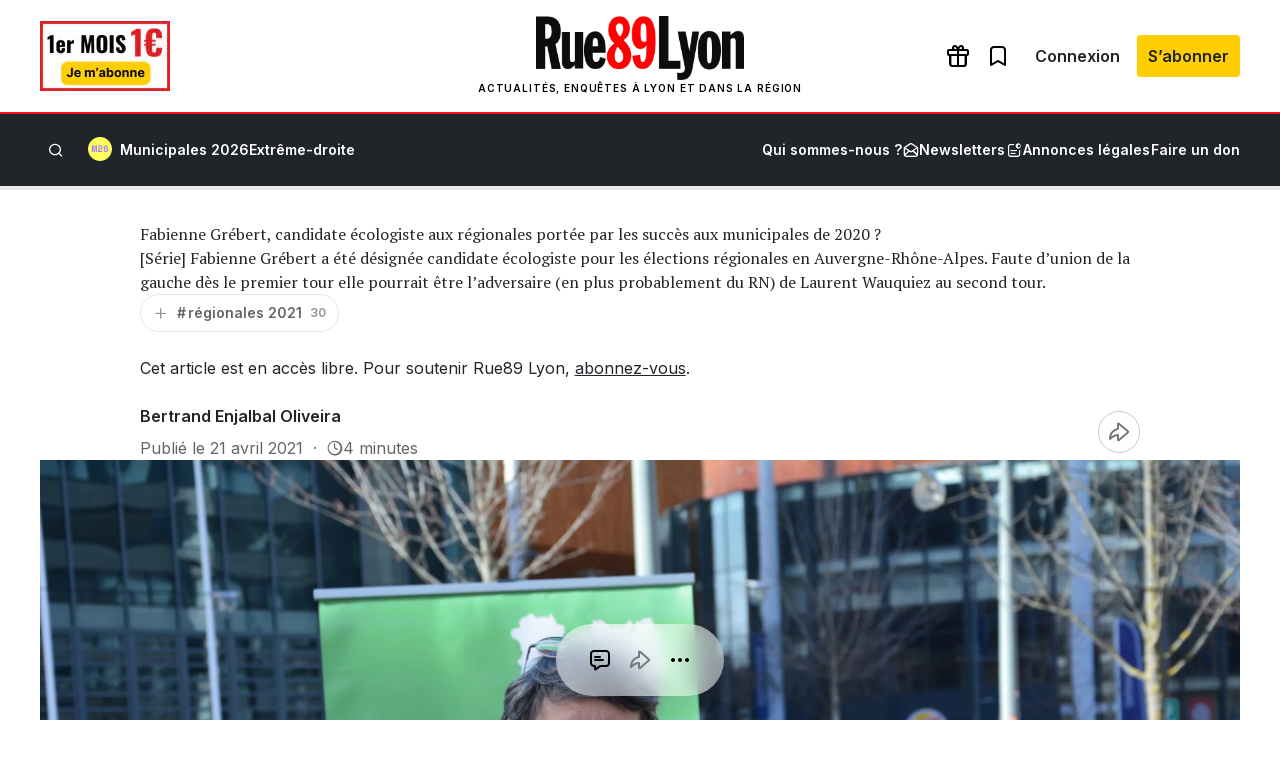

--- FILE ---
content_type: text/html; charset=utf-8
request_url: https://www.google.com/recaptcha/api2/aframe
body_size: 264
content:
<!DOCTYPE HTML><html><head><meta http-equiv="content-type" content="text/html; charset=UTF-8"></head><body><script nonce="3oJyprmht7pYzWXbP2zNZw">/** Anti-fraud and anti-abuse applications only. See google.com/recaptcha */ try{var clients={'sodar':'https://pagead2.googlesyndication.com/pagead/sodar?'};window.addEventListener("message",function(a){try{if(a.source===window.parent){var b=JSON.parse(a.data);var c=clients[b['id']];if(c){var d=document.createElement('img');d.src=c+b['params']+'&rc='+(localStorage.getItem("rc::a")?sessionStorage.getItem("rc::b"):"");window.document.body.appendChild(d);sessionStorage.setItem("rc::e",parseInt(sessionStorage.getItem("rc::e")||0)+1);localStorage.setItem("rc::h",'1768983322833');}}}catch(b){}});window.parent.postMessage("_grecaptcha_ready", "*");}catch(b){}</script></body></html>